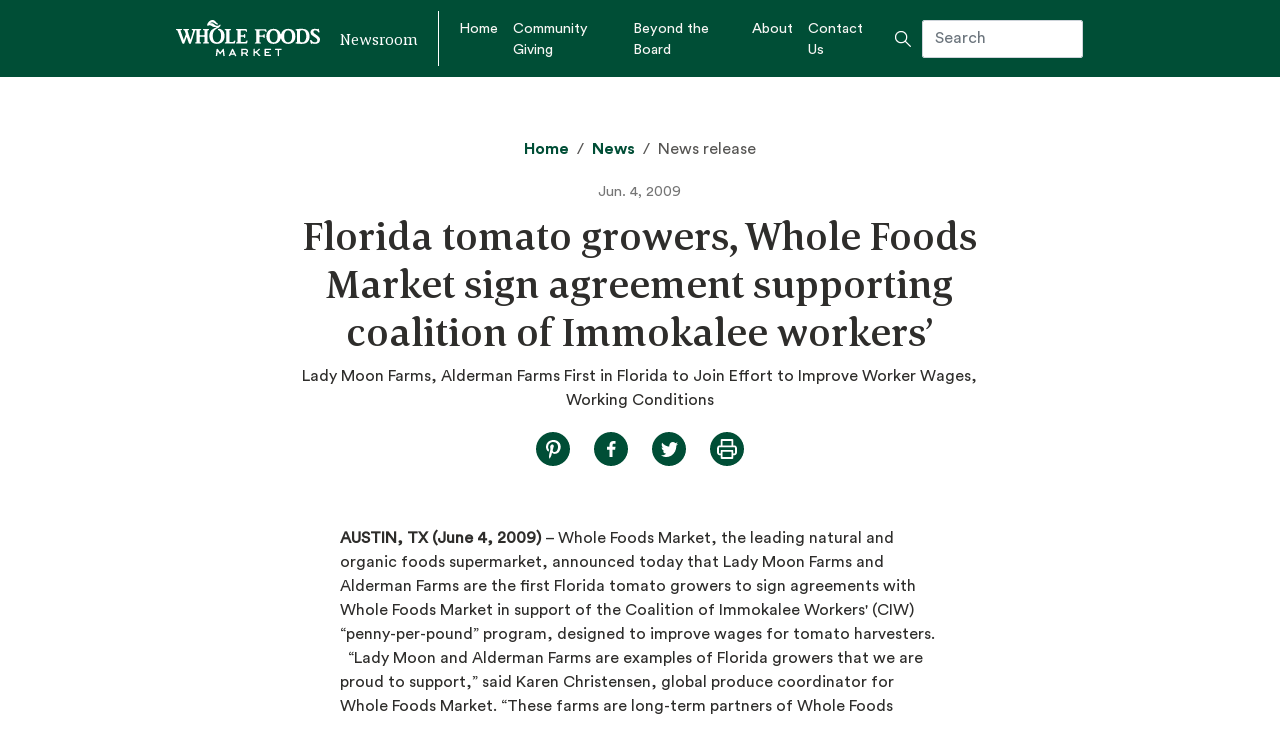

--- FILE ---
content_type: text/html; charset=UTF-8
request_url: https://media.wholefoodsmarket.com/florida-tomato-growers-whole-foods-market-sign-agreement-supporting-coaliti/
body_size: 8412
content:
<!doctype html>
<html lang="en-US">
  <head>
  <meta charset="utf-8">
  <meta name="viewport" content="width=device-width, initial-scale=1">
  <link rel="manifest" href="/manifest.20240112152000.webmanifest">
  <link rel="icon" href="/favicon/wmn-favicon.20240112152000.ico" sizes="any">
  <link rel="icon" href="/favicon/wmn-icon-ltgreen.20240112152000.svg" type="image/svg+xml">
  <link rel="apple-touch-icon" href="/favicon/wmn-apple-touch-icon-ltgreen.20240112152000.png">
  <meta name='robots' content='index, follow, max-image-preview:large, max-snippet:-1, max-video-preview:-1' />

	<!-- This site is optimized with the Yoast SEO plugin v26.6 - https://yoast.com/wordpress/plugins/seo/ -->
	<title>Florida tomato growers, Whole Foods Market sign agreement supporting coalition of Immokalee workers’ - Whole Foods Market</title>
	<link rel="canonical" href="https://media.wholefoodsmarket.com/florida-tomato-growers-whole-foods-market-sign-agreement-supporting-coaliti/" />
	<meta property="og:locale" content="en_US" />
	<meta property="og:type" content="article" />
	<meta property="og:title" content="Florida tomato growers, Whole Foods Market sign agreement supporting coalition of Immokalee workers’ - Whole Foods Market" />
	<meta property="og:description" content="AUSTIN, TX (June 4, 2009)&nbsp;&#8211; Whole Foods Market, the leading natural and organic foods supermarket, announced today that Lady Moon Farms and Alderman Farms are the first Florida tomato growers to sign agreements with Whole Foods Market in support of the Coalition of Immokalee Workers&#039; (CIW) &#8220;penny-per-pound&#8221; program, designed to improve wages for tomato harvesters. &hellip; Continued" />
	<meta property="og:url" content="https://media.wholefoodsmarket.com/florida-tomato-growers-whole-foods-market-sign-agreement-supporting-coaliti/" />
	<meta property="og:site_name" content="Whole Foods Market" />
	<meta property="article:publisher" content="https://www.facebook.com/wholefoodsmarket/" />
	<meta property="article:published_time" content="2009-06-04T11:20:57+00:00" />
	<meta name="author" content="wfm.admin" />
	<meta name="twitter:card" content="summary_large_image" />
	<meta name="twitter:creator" content="@WholeFoods" />
	<meta name="twitter:site" content="@WholeFoods" />
	<meta name="twitter:label1" content="Written by" />
	<meta name="twitter:data1" content="wfm.admin" />
	<meta name="twitter:label2" content="Est. reading time" />
	<meta name="twitter:data2" content="1 minute" />
	<script type="application/ld+json" class="yoast-schema-graph">{"@context":"https://schema.org","@graph":[{"@type":"Article","@id":"https://media.wholefoodsmarket.com/florida-tomato-growers-whole-foods-market-sign-agreement-supporting-coaliti/#article","isPartOf":{"@id":"https://media.wholefoodsmarket.com/florida-tomato-growers-whole-foods-market-sign-agreement-supporting-coaliti/"},"author":{"name":"wfm.admin","@id":"https://media.wholefoodsmarket.com/#/schema/person/ac5a49701a8f894a09f2708c4616026d"},"headline":"Florida tomato growers, Whole Foods Market sign agreement supporting coalition of Immokalee workers’","datePublished":"2009-06-04T11:20:57+00:00","mainEntityOfPage":{"@id":"https://media.wholefoodsmarket.com/florida-tomato-growers-whole-foods-market-sign-agreement-supporting-coaliti/"},"wordCount":304,"commentCount":0,"publisher":{"@id":"https://media.wholefoodsmarket.com/#organization"},"articleSection":["Global"],"inLanguage":"en-US","potentialAction":[{"@type":"CommentAction","name":"Comment","target":["https://media.wholefoodsmarket.com/florida-tomato-growers-whole-foods-market-sign-agreement-supporting-coaliti/#respond"]}]},{"@type":"WebPage","@id":"https://media.wholefoodsmarket.com/florida-tomato-growers-whole-foods-market-sign-agreement-supporting-coaliti/","url":"https://media.wholefoodsmarket.com/florida-tomato-growers-whole-foods-market-sign-agreement-supporting-coaliti/","name":"Florida tomato growers, Whole Foods Market sign agreement supporting coalition of Immokalee workers’ - Whole Foods Market","isPartOf":{"@id":"https://media.wholefoodsmarket.com/#website"},"datePublished":"2009-06-04T11:20:57+00:00","breadcrumb":{"@id":"https://media.wholefoodsmarket.com/florida-tomato-growers-whole-foods-market-sign-agreement-supporting-coaliti/#breadcrumb"},"inLanguage":"en-US","potentialAction":[{"@type":"ReadAction","target":["https://media.wholefoodsmarket.com/florida-tomato-growers-whole-foods-market-sign-agreement-supporting-coaliti/"]}]},{"@type":"BreadcrumbList","@id":"https://media.wholefoodsmarket.com/florida-tomato-growers-whole-foods-market-sign-agreement-supporting-coaliti/#breadcrumb","itemListElement":[{"@type":"ListItem","position":1,"name":"Home","item":"https://media.wholefoodsmarket.com/"},{"@type":"ListItem","position":2,"name":"Florida tomato growers, Whole Foods Market sign agreement supporting coalition of Immokalee workers’"}]},{"@type":"WebSite","@id":"https://media.wholefoodsmarket.com/#website","url":"https://media.wholefoodsmarket.com/","name":"Whole Foods Market Newsroom","description":"Newsroom","publisher":{"@id":"https://media.wholefoodsmarket.com/#organization"},"potentialAction":[{"@type":"SearchAction","target":{"@type":"EntryPoint","urlTemplate":"https://media.wholefoodsmarket.com/?s={search_term_string}"},"query-input":{"@type":"PropertyValueSpecification","valueRequired":true,"valueName":"search_term_string"}}],"inLanguage":"en-US"},{"@type":"Organization","@id":"https://media.wholefoodsmarket.com/#organization","name":"Whole Foods Market","url":"https://media.wholefoodsmarket.com/","logo":{"@type":"ImageObject","inLanguage":"en-US","@id":"https://media.wholefoodsmarket.com/#/schema/logo/image/","url":"https://media.wholefoodsmarket.com/app/uploads/2020/09/Whole_Foods_Market_1440w_logo.png","contentUrl":"https://media.wholefoodsmarket.com/app/uploads/2020/09/Whole_Foods_Market_1440w_logo.png","width":1440,"height":576,"caption":"Whole Foods Market"},"image":{"@id":"https://media.wholefoodsmarket.com/#/schema/logo/image/"},"sameAs":["https://www.facebook.com/wholefoodsmarket/","https://x.com/WholeFoods","https://www.instagram.com/wholefoods/","https://www.linkedin.com/company/whole-foods-market/mycompany/","https://en.wikipedia.org/wiki/Whole_Foods_Market","https://www.pinterest.com/wholefoods/","https://www.youtube.com/wholefoods"]},{"@type":"Person","@id":"https://media.wholefoodsmarket.com/#/schema/person/ac5a49701a8f894a09f2708c4616026d","name":"wfm.admin","image":{"@type":"ImageObject","inLanguage":"en-US","@id":"https://media.wholefoodsmarket.com/#/schema/person/image/","url":"https://secure.gravatar.com/avatar/26a5c87a4239cb1eebc12d6a3d96ef83b867a48abff5254338d6d5612a601cf7?s=96&d=mm&r=g","contentUrl":"https://secure.gravatar.com/avatar/26a5c87a4239cb1eebc12d6a3d96ef83b867a48abff5254338d6d5612a601cf7?s=96&d=mm&r=g","caption":"wfm.admin"},"url":"https://media.wholefoodsmarket.com/author/alec-voss/"}]}</script>
	<!-- / Yoast SEO plugin. -->


<link rel="alternate" type="application/rss+xml" title="Whole Foods Market &raquo; Florida tomato growers, Whole Foods Market sign agreement supporting coalition of Immokalee workers’ Comments Feed" href="https://media.wholefoodsmarket.com/florida-tomato-growers-whole-foods-market-sign-agreement-supporting-coaliti/feed/" />
<link rel="alternate" title="oEmbed (JSON)" type="application/json+oembed" href="https://media.wholefoodsmarket.com/wp-json/oembed/1.0/embed?url=https%3A%2F%2Fmedia.wholefoodsmarket.com%2Fflorida-tomato-growers-whole-foods-market-sign-agreement-supporting-coaliti%2F" />
<link rel="alternate" title="oEmbed (XML)" type="text/xml+oembed" href="https://media.wholefoodsmarket.com/wp-json/oembed/1.0/embed?url=https%3A%2F%2Fmedia.wholefoodsmarket.com%2Fflorida-tomato-growers-whole-foods-market-sign-agreement-supporting-coaliti%2F&#038;format=xml" />
<style id='wp-img-auto-sizes-contain-inline-css' type='text/css'>
img:is([sizes=auto i],[sizes^="auto," i]){contain-intrinsic-size:3000px 1500px}
/*# sourceURL=wp-img-auto-sizes-contain-inline-css */
</style>
<style id='wp-block-library-inline-css' type='text/css'>
:root{--wp-block-synced-color:#7a00df;--wp-block-synced-color--rgb:122,0,223;--wp-bound-block-color:var(--wp-block-synced-color);--wp-editor-canvas-background:#ddd;--wp-admin-theme-color:#007cba;--wp-admin-theme-color--rgb:0,124,186;--wp-admin-theme-color-darker-10:#006ba1;--wp-admin-theme-color-darker-10--rgb:0,107,160.5;--wp-admin-theme-color-darker-20:#005a87;--wp-admin-theme-color-darker-20--rgb:0,90,135;--wp-admin-border-width-focus:2px}@media (min-resolution:192dpi){:root{--wp-admin-border-width-focus:1.5px}}.wp-element-button{cursor:pointer}:root .has-very-light-gray-background-color{background-color:#eee}:root .has-very-dark-gray-background-color{background-color:#313131}:root .has-very-light-gray-color{color:#eee}:root .has-very-dark-gray-color{color:#313131}:root .has-vivid-green-cyan-to-vivid-cyan-blue-gradient-background{background:linear-gradient(135deg,#00d084,#0693e3)}:root .has-purple-crush-gradient-background{background:linear-gradient(135deg,#34e2e4,#4721fb 50%,#ab1dfe)}:root .has-hazy-dawn-gradient-background{background:linear-gradient(135deg,#faaca8,#dad0ec)}:root .has-subdued-olive-gradient-background{background:linear-gradient(135deg,#fafae1,#67a671)}:root .has-atomic-cream-gradient-background{background:linear-gradient(135deg,#fdd79a,#004a59)}:root .has-nightshade-gradient-background{background:linear-gradient(135deg,#330968,#31cdcf)}:root .has-midnight-gradient-background{background:linear-gradient(135deg,#020381,#2874fc)}:root{--wp--preset--font-size--normal:16px;--wp--preset--font-size--huge:42px}.has-regular-font-size{font-size:1em}.has-larger-font-size{font-size:2.625em}.has-normal-font-size{font-size:var(--wp--preset--font-size--normal)}.has-huge-font-size{font-size:var(--wp--preset--font-size--huge)}.has-text-align-center{text-align:center}.has-text-align-left{text-align:left}.has-text-align-right{text-align:right}.has-fit-text{white-space:nowrap!important}#end-resizable-editor-section{display:none}.aligncenter{clear:both}.items-justified-left{justify-content:flex-start}.items-justified-center{justify-content:center}.items-justified-right{justify-content:flex-end}.items-justified-space-between{justify-content:space-between}.screen-reader-text{border:0;clip-path:inset(50%);height:1px;margin:-1px;overflow:hidden;padding:0;position:absolute;width:1px;word-wrap:normal!important}.screen-reader-text:focus{background-color:#ddd;clip-path:none;color:#444;display:block;font-size:1em;height:auto;left:5px;line-height:normal;padding:15px 23px 14px;text-decoration:none;top:5px;width:auto;z-index:100000}html :where(.has-border-color){border-style:solid}html :where([style*=border-top-color]){border-top-style:solid}html :where([style*=border-right-color]){border-right-style:solid}html :where([style*=border-bottom-color]){border-bottom-style:solid}html :where([style*=border-left-color]){border-left-style:solid}html :where([style*=border-width]){border-style:solid}html :where([style*=border-top-width]){border-top-style:solid}html :where([style*=border-right-width]){border-right-style:solid}html :where([style*=border-bottom-width]){border-bottom-style:solid}html :where([style*=border-left-width]){border-left-style:solid}html :where(img[class*=wp-image-]){height:auto;max-width:100%}:where(figure){margin:0 0 1em}html :where(.is-position-sticky){--wp-admin--admin-bar--position-offset:var(--wp-admin--admin-bar--height,0px)}@media screen and (max-width:600px){html :where(.is-position-sticky){--wp-admin--admin-bar--position-offset:0px}}
/*# sourceURL=/wp-includes/css/dist/block-library/common.min.css */
</style>
<link rel='stylesheet' id='wpo_min-header-0-css' href='https://media.wholefoodsmarket.com/app/cache/wpo-minify/1764956938/assets/wpo-minify-header-e32b0f9b.min.css' type='text/css' media='all' />
<script type="text/javascript" id="beehive-gtm-frontend-header-js-after">
/* <![CDATA[ */
var dataLayer = [{"post_title":"Florida tomato growers, Whole Foods Market sign agreement supporting coalition of Immokalee workers’","post_type":"post","post_categories":["global"]}];
(function(w,d,s,l,i){w[l]=w[l]||[];w[l].push({'gtm.start':
			new Date().getTime(),event:'gtm.js'});var f=d.getElementsByTagName(s)[0],
			j=d.createElement(s),dl=l!='dataLayer'?'&l='+l:'';j.async=true;j.src=
			'https://www.googletagmanager.com/gtm.js?id='+i+dl;f.parentNode.insertBefore(j,f);
			})(window,document,'script','dataLayer','GTM-PFBBBRM');
//# sourceURL=beehive-gtm-frontend-header-js-after
/* ]]> */
</script>
<script type="text/javascript" src="https://media.wholefoodsmarket.com/app/cache/wpo-minify/1764956938/assets/wpo-minify-header-7baf0e53.min.js" id="wpo_min-header-0-js"></script>
<link rel="https://api.w.org/" href="https://media.wholefoodsmarket.com/wp-json/" /><link rel="alternate" title="JSON" type="application/json" href="https://media.wholefoodsmarket.com/wp-json/wp/v2/posts/878" /><link rel="EditURI" type="application/rsd+xml" title="RSD" href="https://media.wholefoodsmarket.com/wp/xmlrpc.php?rsd" />
<meta name="generator" content="WordPress 6.9" />
<link rel='shortlink' href='https://media.wholefoodsmarket.com/?p=878' />
<meta http-equiv="x-dns-prefetch-control" content="on"><link rel="dns-prefetch" href="//cdn.jsdelivr.net" /><meta http-equiv="x-dns-prefetch-control" content="on"><link rel="dns-prefetch" href="//cdn.jsdelivr.net" /><style type="text/css">.recentcomments a{display:inline !important;padding:0 !important;margin:0 !important;}</style></head>
  <body class="wp-singular post-template-default single single-post postid-878 single-format-standard wp-theme-iwt-2020resources d-flex flex-column min-vh-100 florida-tomato-growers-whole-foods-market-sign-agreement-supporting-coaliti app-data index-data singular-data single-data single-post-data single-post-florida-tomato-growers-whole-foods-market-sign-agreement-supporting-coaliti-data">
   
        <header class="banner">
  <div class="container p-0">
    <nav class="navbar navbar-expand-lg">

      <button class="navbar-toggler" type="button" data-toggle="collapse" data-target="#navbarToggler" aria-controls="navbarToggler" aria-expanded="false" aria-label="Toggle navigation">
        <div class="bar1"></div>
        <div class="bar2"></div>
        <div class="bar3"></div>
      </button>

      
        <a class="navbar-brand" href="https://media.wholefoodsmarket.com/" title="Whole Foods Market">
          <img class="logo d-print-none" src="https://media.wholefoodsmarket.com/app/uploads/2020/02/wfm-logo.svg" alt="Whole Foods Market">
        </a>

      
      <div class="tagline d-none d-lg-block">Newsroom</div>
      <span class="inner-banner vertical-line d-none d-lg-block"></span>

      <div id="navbarToggler" class="collapse navbar-collapse">

        
          <div class="menu-primary-navigation-container"><ul id="primaryNav" class="navbar-nav mr-auto"><li id="menu-item-10" class="menu-item menu-item-type-post_type menu-item-object-page menu-item-home menu-item-10"><a href="https://media.wholefoodsmarket.com/">Home</a></li>
<li id="menu-item-5187" class="menu-item menu-item-type-post_type menu-item-object-page menu-item-5187"><a href="https://media.wholefoodsmarket.com/community-giving/">Community Giving</a></li>
<li id="menu-item-6152" class="menu-item menu-item-type-post_type menu-item-object-page menu-item-6152"><a href="https://media.wholefoodsmarket.com/beyond-the-board/">Beyond the Board</a></li>
<li id="menu-item-2956" class="menu-item menu-item-type-post_type menu-item-object-page menu-item-2956"><a href="https://media.wholefoodsmarket.com/about/">About</a></li>
<li id="menu-item-2962" class="menu-item menu-item-type-post_type menu-item-object-page menu-item-2962"><a href="https://media.wholefoodsmarket.com/contact/">Contact Us</a></li>
</ul></div>

        
        <div class="header-search">
          <form role="search" method="get" class="search-form form-inline ml-md-auto" action="https://media.wholefoodsmarket.com/">
  <label>
    <span class="screen-reader-text">Search for:</span>
    <span class="white-search-icon"></span>
    <input type="search" class="search-field" placeholder="Search" value="" name="s" />
  </label>
</form>
        </div>
      </div>
    </nav>
  </div>
</header>
    <div class="wrap flex-fill" role="document">
      <div class="content">
        <main class="main">
                 <div id="pageHeader" class="container">
  <div class="row no-gutters">

    
      
        
      
      <div class="col-md-20 offset-md-2 text-center">

        
        <img class="logo-print d-none d-print-block" src="https://media.wholefoodsmarket.com/app/themes/iwt-2020/dist/images/wfm-logo-print_47f2a749.png" alt="Whole Foods Market">
        <div class="tagline-print d-none d-print-block">Newsroom</div>

                

        <div class="header-title header-single">

        <div class="breadcrumbs text-center"><a href="https://media.wholefoodsmarket.com" rel="nofollow">Home</a>&nbsp;&nbsp;&sol;&nbsp;&nbsp;<a href="https://media.wholefoodsmarket.com/news/" rel="nofollow">News</a>&nbsp;&nbsp;&sol;&nbsp;&nbsp;News release</div>

        <div class="header-date">Jun. 4, 2009</div>
        <h1>Florida tomato growers, Whole Foods Market sign agreement supporting coalition of Immokalee workers’</h1>
        <div class="header-lead">Lady Moon Farms, Alderman Farms First in Florida to Join Effort to Improve Worker Wages, Working Conditions</div>

        <div id="socialButtons">
  <a class="social-button pinterest newwindow" href="//pinterest.com/pin/create/button/?url=https%3A%2F%2Fmedia.wholefoodsmarket.com%2Fflorida-tomato-growers-whole-foods-market-sign-agreement-supporting-coaliti%2F&amp;description=Florida+tomato+growers%2C+Whole+Foods+Market+sign+agreement+supporting+coalition+of+Immokalee+workers%E2%80%99" target="_blank">
     <span class="pinterest-share-icon-green"></span>
  </a>
  <a class="social-button facebook newwindow" href="//www.facebook.com/sharer/sharer.php?u=https%3A%2F%2Fmedia.wholefoodsmarket.com%2Fflorida-tomato-growers-whole-foods-market-sign-agreement-supporting-coaliti%2F" target="_blank">
     <span class="facebook-share-icon-green"></span>
  </a>
  <a class="social-button twitter newwindow" href="//twitter.com/intent/tweet?text=Florida+tomato+growers%2C+Whole+Foods+Market+sign+agreement+supporting+coalition+of+Immokalee+workers%E2%80%99%20https%3A%2F%2Fmedia.wholefoodsmarket.com%2Fflorida-tomato-growers-whole-foods-market-sign-agreement-supporting-coaliti%2F" target="_blank">
    <span class="twitter-share-icon-green"></span>
  </a>
   <a class="social-button print newwindow" href="#" onclick="window.print();return false;" target="_blank">
    <span class="print-share-icon-green"></span>
  </a>
</div>


        </div>
      </div>

    
  </div>
</div>
    <div class="container news-single">
  <div class="row news-single-article">
    <article class="col-md-18 offset-md-3 post-878 post type-post status-publish format-standard hentry category-global">
      <div class="entry-content">
        <p>
	<strong>AUSTIN, TX (June 4, 2009)</strong>&nbsp;&#8211; Whole Foods Market, the leading natural and organic foods supermarket, announced today that Lady Moon Farms and Alderman Farms are the first Florida tomato growers to sign agreements with Whole Foods Market in support of the Coalition of Immokalee Workers&#39; (CIW) &#8220;penny-per-pound&#8221; program, designed to improve wages for tomato harvesters. &nbsp; &#8220;Lady Moon and Alderman Farms are examples of Florida growers that we are proud to support,&#8221; said Karen Christensen, global produce coordinator for Whole Foods Market. &#8220;These farms are long-term partners of Whole Foods Market and we look forward to continued growth together. Agreements like these are in the best interests of the people who harvest our tomatoes and are consistent with Whole Foods Market&#39;s core values.&#8221;&nbsp; &#8220;The Campaign for Fair Food is bearing fruit,&#8221; said Lucas Benitez of the CIW. &nbsp;&#8220;For nearly two seasons,&nbsp;the Campaign&#39;s promise of fair wages&nbsp;for&nbsp;Florida&#39;s farmworkers&nbsp;has been held hostage&nbsp;by&nbsp;the&nbsp;Florida Tomato Growers Exchange.&nbsp; Today, however, the higher wages and&nbsp;fairer conditions we have fought for will begin to reach the workers&nbsp;who so clearly deserve them, thanks to the leadership of Whole Foods Market&nbsp;and the forward-thinking growers at Alderman Farms and Lady Moon&nbsp;Farms.</p>
<p>
	&#8220;Without a doubt, the food market is changing, and for the better. Sustainability, both social and environmental, is the way of the&nbsp;future. Together, farmworkers, farmers,&nbsp;and buyers are forging a path toward that better future.&#8221;</p>
<p>
	In September 2008, Whole Foods Market became the first in the supermarket industry to sign an agreement with the CIW to work in partnership to help improve wages and working conditions for Florida tomato pickers.</p>
      </div>
    </article>
  </div>

      </div><!-- END .more-images-section -->


  
</div>

          </main>
              </div>
    </div>
        <div class="prefooter">
  <div class="container">
  	<div class="row no-gutters">
  		<div class="col-md-14">
        <div class="prefooter-left">

          
          
            <div class="footer-logo d-flex align-items-start">
              <span><img src="https://media.wholefoodsmarket.com/app/uploads/2020/02/wfm-logo-white-footer.svg" alt="Whole Foods Market Logo" /></span>
              <span class="footer-tagline align-self-center">Newsroom</span>
            </div>

          
          
            <div class="menu-primary-navigation-container"><ul id="menu-primary-navigation" class="nav-prefooter d-flex flex-column flex-wrap"><li class="menu-item menu-item-type-post_type menu-item-object-page menu-item-home menu-item-10"><a href="https://media.wholefoodsmarket.com/">Home</a></li>
<li class="menu-item menu-item-type-post_type menu-item-object-page menu-item-5187"><a href="https://media.wholefoodsmarket.com/community-giving/">Community Giving</a></li>
<li class="menu-item menu-item-type-post_type menu-item-object-page menu-item-6152"><a href="https://media.wholefoodsmarket.com/beyond-the-board/">Beyond the Board</a></li>
<li class="menu-item menu-item-type-post_type menu-item-object-page menu-item-2956"><a href="https://media.wholefoodsmarket.com/about/">About</a></li>
<li class="menu-item menu-item-type-post_type menu-item-object-page menu-item-2962"><a href="https://media.wholefoodsmarket.com/contact/">Contact Us</a></li>
</ul></div>

          
    		</div>
      </div>
      <div class="col-md-10">

         
         <div class="prefooter-right">

          
          
          
          
                      <h3>Whole Foods Market on Social</h3>
                              <div class="social-links-footer">
             
                          <span><a href="https://www.facebook.com/wholefoodsmarket/"><img src="https://media.wholefoodsmarket.com/app/uploads/2020/04/facebook.svg" alt="" /></a></span>
             
                          <span><a href="https://www.instagram.com/wholefoods"><img src="https://media.wholefoodsmarket.com/app/uploads/2020/04/instagram.svg" alt="" /></a></span>
             
                          <span><a href="https://www.youtube.com/user/WholeFoodsMarket/"><img src="https://media.wholefoodsmarket.com/app/uploads/2020/04/youtube.svg" alt="" /></a></span>
                      </div>
                            </div>
      </div>
  	</div>
  </div>
</div>
    <footer class="footer">
  <div class="container">
  	<div class="row no-gutters align-items-center">
      <div class="footer-content col">

        
          <span class="copyright">
          	<span class="copyright-year">&copy;&nbsp;2026</span>
          	<span class="copyright-text">Whole Foods Market. All Rights Reserved.</span>
          </span>

        
          <span class="footer-site-link">
            <span class="horizontal-line"></span>
            <span class="footer-site-link-text"><a class="brand" href="https://media.wholefoodsmarket.com/" title="Whole Foods Market">wholefoodsmarket.com</a></span>
          </span>
          
                  <span class="nav-footer">
        	 <div class="menu-footer-navigation-container"><ul id="menu-footer-navigation" class="footer-navigation"><li id="menu-item-5240" class="menu-item menu-item-type-custom menu-item-object-custom menu-item-5240"><a href="https://www.wholefoodsmarket.com/site-information/privacy-notice">Privacy Policy</a></li>
<li id="menu-item-27" class="menu-item menu-item-type-custom menu-item-object-custom menu-item-27"><a href="https://www.wholefoodsmarket.com/legal/conditions-of-use">Terms of Use</a></li>
<li id="menu-item-28" class="menu-item menu-item-type-custom menu-item-object-custom menu-item-28"><a href="https://www.wholefoodsmarket.com/site-information">Site Information</a></li>
</ul></div>
          </span>
        
			</div>
		</div>
  </div>
</footer>
    <script type="speculationrules">
{"prefetch":[{"source":"document","where":{"and":[{"href_matches":"/*"},{"not":{"href_matches":["/wp/wp-*.php","/wp/wp-admin/*","/app/uploads/*","/app/*","/app/plugins/*","/app/themes/iwt-2020/resources/*","/*\\?(.+)"]}},{"not":{"selector_matches":"a[rel~=\"nofollow\"]"}},{"not":{"selector_matches":".no-prefetch, .no-prefetch a"}}]},"eagerness":"conservative"}]}
</script>
<style id='global-styles-inline-css' type='text/css'>
:root{--wp--preset--aspect-ratio--square: 1;--wp--preset--aspect-ratio--4-3: 4/3;--wp--preset--aspect-ratio--3-4: 3/4;--wp--preset--aspect-ratio--3-2: 3/2;--wp--preset--aspect-ratio--2-3: 2/3;--wp--preset--aspect-ratio--16-9: 16/9;--wp--preset--aspect-ratio--9-16: 9/16;--wp--preset--color--black: #000000;--wp--preset--color--cyan-bluish-gray: #abb8c3;--wp--preset--color--white: #ffffff;--wp--preset--color--pale-pink: #f78da7;--wp--preset--color--vivid-red: #cf2e2e;--wp--preset--color--luminous-vivid-orange: #ff6900;--wp--preset--color--luminous-vivid-amber: #fcb900;--wp--preset--color--light-green-cyan: #7bdcb5;--wp--preset--color--vivid-green-cyan: #00d084;--wp--preset--color--pale-cyan-blue: #8ed1fc;--wp--preset--color--vivid-cyan-blue: #0693e3;--wp--preset--color--vivid-purple: #9b51e0;--wp--preset--gradient--vivid-cyan-blue-to-vivid-purple: linear-gradient(135deg,rgb(6,147,227) 0%,rgb(155,81,224) 100%);--wp--preset--gradient--light-green-cyan-to-vivid-green-cyan: linear-gradient(135deg,rgb(122,220,180) 0%,rgb(0,208,130) 100%);--wp--preset--gradient--luminous-vivid-amber-to-luminous-vivid-orange: linear-gradient(135deg,rgb(252,185,0) 0%,rgb(255,105,0) 100%);--wp--preset--gradient--luminous-vivid-orange-to-vivid-red: linear-gradient(135deg,rgb(255,105,0) 0%,rgb(207,46,46) 100%);--wp--preset--gradient--very-light-gray-to-cyan-bluish-gray: linear-gradient(135deg,rgb(238,238,238) 0%,rgb(169,184,195) 100%);--wp--preset--gradient--cool-to-warm-spectrum: linear-gradient(135deg,rgb(74,234,220) 0%,rgb(151,120,209) 20%,rgb(207,42,186) 40%,rgb(238,44,130) 60%,rgb(251,105,98) 80%,rgb(254,248,76) 100%);--wp--preset--gradient--blush-light-purple: linear-gradient(135deg,rgb(255,206,236) 0%,rgb(152,150,240) 100%);--wp--preset--gradient--blush-bordeaux: linear-gradient(135deg,rgb(254,205,165) 0%,rgb(254,45,45) 50%,rgb(107,0,62) 100%);--wp--preset--gradient--luminous-dusk: linear-gradient(135deg,rgb(255,203,112) 0%,rgb(199,81,192) 50%,rgb(65,88,208) 100%);--wp--preset--gradient--pale-ocean: linear-gradient(135deg,rgb(255,245,203) 0%,rgb(182,227,212) 50%,rgb(51,167,181) 100%);--wp--preset--gradient--electric-grass: linear-gradient(135deg,rgb(202,248,128) 0%,rgb(113,206,126) 100%);--wp--preset--gradient--midnight: linear-gradient(135deg,rgb(2,3,129) 0%,rgb(40,116,252) 100%);--wp--preset--font-size--small: 13px;--wp--preset--font-size--medium: 20px;--wp--preset--font-size--large: 36px;--wp--preset--font-size--x-large: 42px;--wp--preset--spacing--20: 0.44rem;--wp--preset--spacing--30: 0.67rem;--wp--preset--spacing--40: 1rem;--wp--preset--spacing--50: 1.5rem;--wp--preset--spacing--60: 2.25rem;--wp--preset--spacing--70: 3.38rem;--wp--preset--spacing--80: 5.06rem;--wp--preset--shadow--natural: 6px 6px 9px rgba(0, 0, 0, 0.2);--wp--preset--shadow--deep: 12px 12px 50px rgba(0, 0, 0, 0.4);--wp--preset--shadow--sharp: 6px 6px 0px rgba(0, 0, 0, 0.2);--wp--preset--shadow--outlined: 6px 6px 0px -3px rgb(255, 255, 255), 6px 6px rgb(0, 0, 0);--wp--preset--shadow--crisp: 6px 6px 0px rgb(0, 0, 0);}:where(body) { margin: 0; }.wp-site-blocks > .alignleft { float: left; margin-right: 2em; }.wp-site-blocks > .alignright { float: right; margin-left: 2em; }.wp-site-blocks > .aligncenter { justify-content: center; margin-left: auto; margin-right: auto; }:where(.is-layout-flex){gap: 0.5em;}:where(.is-layout-grid){gap: 0.5em;}.is-layout-flow > .alignleft{float: left;margin-inline-start: 0;margin-inline-end: 2em;}.is-layout-flow > .alignright{float: right;margin-inline-start: 2em;margin-inline-end: 0;}.is-layout-flow > .aligncenter{margin-left: auto !important;margin-right: auto !important;}.is-layout-constrained > .alignleft{float: left;margin-inline-start: 0;margin-inline-end: 2em;}.is-layout-constrained > .alignright{float: right;margin-inline-start: 2em;margin-inline-end: 0;}.is-layout-constrained > .aligncenter{margin-left: auto !important;margin-right: auto !important;}.is-layout-constrained > :where(:not(.alignleft):not(.alignright):not(.alignfull)){margin-left: auto !important;margin-right: auto !important;}body .is-layout-flex{display: flex;}.is-layout-flex{flex-wrap: wrap;align-items: center;}.is-layout-flex > :is(*, div){margin: 0;}body .is-layout-grid{display: grid;}.is-layout-grid > :is(*, div){margin: 0;}body{padding-top: 0px;padding-right: 0px;padding-bottom: 0px;padding-left: 0px;}a:where(:not(.wp-element-button)){text-decoration: underline;}:root :where(.wp-element-button, .wp-block-button__link){background-color: #32373c;border-width: 0;color: #fff;font-family: inherit;font-size: inherit;font-style: inherit;font-weight: inherit;letter-spacing: inherit;line-height: inherit;padding-top: calc(0.667em + 2px);padding-right: calc(1.333em + 2px);padding-bottom: calc(0.667em + 2px);padding-left: calc(1.333em + 2px);text-decoration: none;text-transform: inherit;}.has-black-color{color: var(--wp--preset--color--black) !important;}.has-cyan-bluish-gray-color{color: var(--wp--preset--color--cyan-bluish-gray) !important;}.has-white-color{color: var(--wp--preset--color--white) !important;}.has-pale-pink-color{color: var(--wp--preset--color--pale-pink) !important;}.has-vivid-red-color{color: var(--wp--preset--color--vivid-red) !important;}.has-luminous-vivid-orange-color{color: var(--wp--preset--color--luminous-vivid-orange) !important;}.has-luminous-vivid-amber-color{color: var(--wp--preset--color--luminous-vivid-amber) !important;}.has-light-green-cyan-color{color: var(--wp--preset--color--light-green-cyan) !important;}.has-vivid-green-cyan-color{color: var(--wp--preset--color--vivid-green-cyan) !important;}.has-pale-cyan-blue-color{color: var(--wp--preset--color--pale-cyan-blue) !important;}.has-vivid-cyan-blue-color{color: var(--wp--preset--color--vivid-cyan-blue) !important;}.has-vivid-purple-color{color: var(--wp--preset--color--vivid-purple) !important;}.has-black-background-color{background-color: var(--wp--preset--color--black) !important;}.has-cyan-bluish-gray-background-color{background-color: var(--wp--preset--color--cyan-bluish-gray) !important;}.has-white-background-color{background-color: var(--wp--preset--color--white) !important;}.has-pale-pink-background-color{background-color: var(--wp--preset--color--pale-pink) !important;}.has-vivid-red-background-color{background-color: var(--wp--preset--color--vivid-red) !important;}.has-luminous-vivid-orange-background-color{background-color: var(--wp--preset--color--luminous-vivid-orange) !important;}.has-luminous-vivid-amber-background-color{background-color: var(--wp--preset--color--luminous-vivid-amber) !important;}.has-light-green-cyan-background-color{background-color: var(--wp--preset--color--light-green-cyan) !important;}.has-vivid-green-cyan-background-color{background-color: var(--wp--preset--color--vivid-green-cyan) !important;}.has-pale-cyan-blue-background-color{background-color: var(--wp--preset--color--pale-cyan-blue) !important;}.has-vivid-cyan-blue-background-color{background-color: var(--wp--preset--color--vivid-cyan-blue) !important;}.has-vivid-purple-background-color{background-color: var(--wp--preset--color--vivid-purple) !important;}.has-black-border-color{border-color: var(--wp--preset--color--black) !important;}.has-cyan-bluish-gray-border-color{border-color: var(--wp--preset--color--cyan-bluish-gray) !important;}.has-white-border-color{border-color: var(--wp--preset--color--white) !important;}.has-pale-pink-border-color{border-color: var(--wp--preset--color--pale-pink) !important;}.has-vivid-red-border-color{border-color: var(--wp--preset--color--vivid-red) !important;}.has-luminous-vivid-orange-border-color{border-color: var(--wp--preset--color--luminous-vivid-orange) !important;}.has-luminous-vivid-amber-border-color{border-color: var(--wp--preset--color--luminous-vivid-amber) !important;}.has-light-green-cyan-border-color{border-color: var(--wp--preset--color--light-green-cyan) !important;}.has-vivid-green-cyan-border-color{border-color: var(--wp--preset--color--vivid-green-cyan) !important;}.has-pale-cyan-blue-border-color{border-color: var(--wp--preset--color--pale-cyan-blue) !important;}.has-vivid-cyan-blue-border-color{border-color: var(--wp--preset--color--vivid-cyan-blue) !important;}.has-vivid-purple-border-color{border-color: var(--wp--preset--color--vivid-purple) !important;}.has-vivid-cyan-blue-to-vivid-purple-gradient-background{background: var(--wp--preset--gradient--vivid-cyan-blue-to-vivid-purple) !important;}.has-light-green-cyan-to-vivid-green-cyan-gradient-background{background: var(--wp--preset--gradient--light-green-cyan-to-vivid-green-cyan) !important;}.has-luminous-vivid-amber-to-luminous-vivid-orange-gradient-background{background: var(--wp--preset--gradient--luminous-vivid-amber-to-luminous-vivid-orange) !important;}.has-luminous-vivid-orange-to-vivid-red-gradient-background{background: var(--wp--preset--gradient--luminous-vivid-orange-to-vivid-red) !important;}.has-very-light-gray-to-cyan-bluish-gray-gradient-background{background: var(--wp--preset--gradient--very-light-gray-to-cyan-bluish-gray) !important;}.has-cool-to-warm-spectrum-gradient-background{background: var(--wp--preset--gradient--cool-to-warm-spectrum) !important;}.has-blush-light-purple-gradient-background{background: var(--wp--preset--gradient--blush-light-purple) !important;}.has-blush-bordeaux-gradient-background{background: var(--wp--preset--gradient--blush-bordeaux) !important;}.has-luminous-dusk-gradient-background{background: var(--wp--preset--gradient--luminous-dusk) !important;}.has-pale-ocean-gradient-background{background: var(--wp--preset--gradient--pale-ocean) !important;}.has-electric-grass-gradient-background{background: var(--wp--preset--gradient--electric-grass) !important;}.has-midnight-gradient-background{background: var(--wp--preset--gradient--midnight) !important;}.has-small-font-size{font-size: var(--wp--preset--font-size--small) !important;}.has-medium-font-size{font-size: var(--wp--preset--font-size--medium) !important;}.has-large-font-size{font-size: var(--wp--preset--font-size--large) !important;}.has-x-large-font-size{font-size: var(--wp--preset--font-size--x-large) !important;}
/*# sourceURL=global-styles-inline-css */
</style>
<script type="text/javascript" src="https://media.wholefoodsmarket.com/app/cache/wpo-minify/1764956938/assets/wpo-minify-footer-55b6068c.min.js" id="wpo_min-footer-0-js"></script>
<script type="text/javascript" src="https://media.wholefoodsmarket.com/app/cache/wpo-minify/1764956938/assets/wpo-minify-footer-65460762.min.js" id="wpo_min-footer-1-js" async="async" data-wp-strategy="async"></script>
  </body>
</html>


--- FILE ---
content_type: image/svg+xml
request_url: https://media.wholefoodsmarket.com/app/uploads/2020/04/instagram.svg
body_size: 2001
content:
<svg xmlns="http://www.w3.org/2000/svg" xmlns:xlink="http://www.w3.org/1999/xlink" width="34" height="34"><defs><circle id="a" cx="17" cy="17" r="17"/><path id="c" d="M11.024.007c1.8.003 2.18.018 3.095.06 1.064.048 1.79.217 2.426.464a4.89 4.89 0 0 1 1.77 1.153 4.897 4.897 0 0 1 1.154 1.77c.247.637.416 1.363.465 2.427.043.952.057 1.326.06 3.327v1.59c-.003 2.001-.017 2.375-.06 3.327-.049 1.064-.218 1.79-.465 2.426a4.902 4.902 0 0 1-1.153 1.771 4.894 4.894 0 0 1-1.77 1.153c-.637.247-1.363.416-2.427.465-.952.043-1.326.057-3.327.06h-1.59c-2.001-.003-2.375-.017-3.327-.06-1.064-.049-1.79-.218-2.426-.465a4.889 4.889 0 0 1-1.771-1.153 4.894 4.894 0 0 1-1.153-1.77c-.247-.636-.416-1.363-.465-2.427C.018 13.21.004 12.83 0 11.03V8.976c.004-1.8.018-2.18.06-3.095.049-1.064.218-1.79.465-2.426a4.877 4.877 0 0 1 1.153-1.77A4.878 4.878 0 0 1 3.448.53C4.085.284 4.812.115 5.876.066 6.79.025 7.17.01 8.97.007zm.014 1.801H8.955c-1.737.003-2.1.017-2.998.058-.974.044-1.504.207-1.856.344-.467.181-.8.398-1.15.748a3.09 3.09 0 0 0-.747 1.15c-.137.352-.3.88-.344 1.856-.041.898-.055 1.26-.058 2.998v2.083c.003 1.737.017 2.1.058 2.998.044.974.207 1.504.344 1.856.181.467.398.8.748 1.15.35.35.682.566 1.149.747.352.137.882.3 1.856.344.937.043 1.291.056 3.233.058h1.614c1.942-.002 2.296-.015 3.232-.058.975-.044 1.504-.207 1.857-.344a3.1 3.1 0 0 0 1.15-.748c.349-.35.566-.682.747-1.149.137-.352.3-.882.344-1.856.043-.937.056-1.291.058-3.233V9.196c-.002-1.941-.015-2.295-.058-3.232-.044-.975-.207-1.504-.344-1.857a3.1 3.1 0 0 0-.748-1.15 3.102 3.102 0 0 0-1.15-.747c-.352-.137-.88-.3-1.856-.344-.898-.041-1.26-.055-2.998-.058zM10 5a5 5 0 1 1-.001 10.001A5 5 0 0 1 10 5zm0 1.754a3.246 3.246 0 1 0 0 6.491 3.246 3.246 0 0 0 0-6.491zM15 4a1 1 0 1 1 0 2 1 1 0 0 1 0-2z"/></defs><g fill="none" fill-rule="evenodd"><mask id="b" fill="#fff"><use xlink:href="#a"/></mask><use fill="#004E36" xlink:href="#a"/><g fill="#FFF" mask="url(#b)"><path d="M0 0h34v34H0z"/></g><g transform="translate(7 7)"><mask id="d" fill="#fff"><use xlink:href="#c"/></mask><use fill="#FFF" xlink:href="#c"/><g fill="#004E36" mask="url(#d)"><path d="M0 0h20v20H0z"/></g></g></g></svg>

--- FILE ---
content_type: image/svg+xml
request_url: https://media.wholefoodsmarket.com/app/uploads/2020/02/wfm-logo.svg
body_size: 7577
content:
<svg xmlns="http://www.w3.org/2000/svg" viewBox="0 0 545.8 143.7" style="enable-background:new 0 0 545.8 143.7" xml:space="preserve"><path d="m169.1 123.6 8.2-11.1c.5-.8 1.3-1.1 2.2-1.1 1 0 1.7.2 2.1 1.9l2.9 25.3c.1 1.4-2.1 1.4-3.1 1.4-.7 0-2.1-.4-2.1-1.4l-2-15.1c-.1-.6-.4-.9-.9-.9-.4 0-.6.2-.9.5l-6.8 8.7c-.3.5-.8.8-1.4.8-.8 0-1.1-.2-1.5-.9l-6.2-8.4c-.3-.4-.6-.4-.9-.4-.5 0-.8.4-.8 1l-1.9 14.6c-.2 1.2-1.7 1.4-2.9 1.4-.9 0-2.3-.4-2.3-1.5l2.9-24.6c.3-1.5.6-2.3 2.7-2.3.5 0 1.4.1 2.1 1.2l7.7 10.9c.4.6.9 1.1 1.4 1.1.5 0 1-.5 1.5-1.1m30.9 14.7c-.8 1.6 1.6 1.7 2.3 1.7.8 0 2.6-.1 2.9-1l1.6-3.1c.4-1 1.1-1.6 1.8-1.6h11.6c.6 0 1.1.4 1.3.9l1.8 3.8c.4.9 1.7 1.1 2.6 1.1.9 0 3.4-.2 2.8-1.6-.3-.7-12.1-26-12.1-26-.4-.8-1-1.2-2.2-1.2s-1.8.6-2.2 1.3L200 138.3zm10.3-9.8c.2-.4 3.1-6.2 3.4-7 .3-.7 1.1-.7 1.4 0 .4.8 3.2 6.8 3.4 7.1.3.6-.2 1-.7 1H211c-.6 0-1-.5-.7-1.1zm63.1-7.5c0-5.9-4.3-9.6-10.1-9.6h-14.8c-.6 0-1.2.4-1.2 1.1v25.9c0 1.3.6 1.6 1.8 1.6.9 0 3.5.2 3.5-1.1v-6.8c0-.8.7-1.4 1.5-1.4h6.3c1 0 1.7.5 2.2 1.3l4.4 6.8c.6 1 1.7 1.2 3.2 1.2 2.7 0 3.5-.9 2.6-2.2-.6-.9-4.5-6.6-4.8-6.9-.4-.6-.3-1.1.5-1.7 1.2-1.4 4.9-3 4.9-8.2m-19.1-4.7h8.7c2.9 0 5.3 1.5 5.3 4.7s-2.4 4.7-5.3 4.7h-8.7c-.9 0-1.8-.6-1.8-1.6v-6.4c-.1-1 .9-1.4 1.8-1.4zm42.2-4.9c-1.8 0-2.8.2-2.8 1.7v25.2c0 1.3.8 1.7 2.4 1.7 1.5 0 2.8-.1 2.8-1.7V130c0-1.1.7-2.1 1.7-2.1 1.7 0 2.9.2 4.1 1.2l9 9.7c.6.7 1.3 1.1 3.6 1.1 2.2 0 3.7-.8 2.1-2.5-1-1.1-10.8-11.9-10.8-11.9-.7-.8-.9-1.6.1-2.5 0 0 8.1-7.4 8.9-8.1 1-1 .6-2-.3-2.9-1.1-1.1-2.3-1.1-3.5-.1 0 0-9.3 8.5-10.2 9.3-.8.7-1.3 1.2-3.5 1.2-.8 0-1.3-.6-1.3-1.8V113c.1-1.3-.9-1.6-2.3-1.6m41 0c-1.3 0-1.7.8-1.7 1.9v24.4c0 1.5.5 2.1 1.8 2.1h21.5c1.2 0 1.5-1.1 1.5-2.4 0-1.8-.4-2.6-1.5-2.6h-16.7c-.8 0-1.4-.5-1.4-1.5v-4.2c0-.9.7-1.4 1.5-1.4h9.7c1.1 0 1.4-1.1 1.4-2.4 0-1.5-.3-2.5-1.5-2.5h-9.8c-.8 0-1.4-.4-1.4-1.3v-3.8c0-.7.5-1.3 1.2-1.3H359c1.4 0 1.6-1.1 1.6-2.6 0-1.6-.2-2.4-1.5-2.4h-21.6m39.4.1c-1.5 0-1.4 1.9-1.4 2.9 0 .9.3 2 1.4 2h6.9c1.2 0 1.6.5 1.6 1.5v20.5c0 1.4 1 1.6 2.6 1.6s2.6-.2 2.6-1.6v-20.5c0-1.1.7-1.4 1.6-1.4h6.8c1.1 0 1.5-.9 1.5-2.5 0-1.8-.7-2.4-1.6-2.4l-22-.1zM269.1 79.1c-.8 0-1.7.5-2.3 1.6-.1.2-.2.5-.7 1.5-1 2.2-3.1 3.1-6.1 3.1h-8.3c-2.7 0-3.9-.2-5-.6-1.3-.5-1.6-1.4-1.6-5.9V68.2c0-1.9.3-2.7.8-3.1.4-.3 1-.3 3.4-.3h3.9c3.5 0 4 .2 4.3 1.9l.1.6c.2 1.4 1 2.2 2.3 2.2 1.8 0 2.4-1 2.4-3.9v-7.1c0-2.9-.6-4-2.4-4-1.3 0-2 .7-2.3 2.1l-.1.5c-.2 1.7-.8 1.9-4.3 1.9h-3.9c-2.4 0-3-.1-3.4-.3-.5-.3-.8-1.2-.8-3v-10c0-4.5.5-5.1 5.1-5.1h7.9c3.9 0 5.6.3 6.4 2.4.4 1 .7 1.7.8 1.8.6 1.1 1.3 1.3 2.1 1.3 1.5 0 2.3-1.2 1.8-3.3L268 37c-.3-1.5-1.3-2.1-3-2.1h-33.5c-2.8 0-3.9.6-3.9 2.5 0 1.2 1 2.3 2.2 2.3h1.7c.5 0 1.2.5 1.3 1.3.3.7.3 1.1.3 3.3V82c0 2.3-.1 2.7-.3 3.4-.2.6-.8 1.1-1.3 1.1h-1.7c-1.1 0-2.1 1-2.1 2.3 0 1.9 1 2.4 3.8 2.4h35c1.7 0 2.6-.6 3-2.1l1.3-6.5c.6-2.3-.2-3.5-1.7-3.5m-60.2 6.3c-3.4 0-4.6-.2-5.5-.7-1-.6-1.1-1.4-1.1-5.1V44.2c0-2.2 0-2.7.2-3.3.2-.7 1-1.1 1.8-1.1h1.8c1.2 0 2.2-1 2.2-2.3 0-1.9-1-2.5-4-2.5h-15.5c-2.9 0-3.9.6-3.9 2.5 0 1.3 1 2.3 2.3 2.3h1.6c.6 0 1.2.4 1.4 1.1.2.7.3 1 .3 3.3v38c0 2.1-.1 2.5-.3 3.1-.2.6-.8 1.1-1.4 1.1h-1.6c-1.2 0-2.1 1-2.1 2.3 0 1.9.9 2.4 3.7 2.4h31.5c1.7 0 2.6-.6 3-2.1l1.3-6.5c.5-2.2-.3-3.3-1.8-3.3-.8 0-1.7.5-2.3 1.6-.1.2-.2.5-.7 1.5-1 2.2-3.1 3.1-6.1 3.1h-4.8zM74.6 39.7c1.5-.2 3.5.1 3.5 4.4v37.8c0 2.3 0 2.7-.3 3.4-.2.6-.9 1-1.4 1h-1.7c-1.2 0-2.2 1.1-2.2 2.3 0 1.9 1 2.4 3.8 2.4h15.3c2.7 0 3.6-.6 3.6-2.3 0-1.3-.9-2.4-2-2.4h-1.6c-.7 0-1.3-.4-1.6-1-.2-.7-.2-1.2-.2-3.4V69.1c0-3.9.3-4.2 3.4-4.2h11.4c1.7 0 2.5.3 3 .8.4.5.4.8.4 4V82c0 2.2 0 2.7-.2 3.4-.3.6-1 1-1.5 1h-1.6c-1.2 0-2.2 1.1-2.2 2.3 0 1.9.9 2.4 3.8 2.4h15.2c2.9 0 3.9-.6 3.9-2.4 0-1.2-.9-2.3-2.2-2.3h-1.7c-.6 0-1.2-.4-1.4-1-.2-.7-.3-1.2-.3-3.4V44.1c0-2.1.1-2.7.3-3.3.2-.6.9-1.1 1.4-1.1h1.7c1.1 0 2.2-1 2.2-2.4 0-1.8-1-2.4-3.9-2.4h-15.2c-2.9 0-3.9.6-3.9 2.4 0 1.4 1 2.4 2.3 2.4h1.6c.6 0 1.2.4 1.5 1.1.2.6.2 1.1.2 3.3v10.3c0 3.1 0 3.4-.4 4-.4.5-1.3.8-3 .8H93.3c-3.1 0-3.4-.3-3.4-4.2V44.1c0-2.1.1-2.7.2-3.3.3-.6.9-1.1 1.6-1.1h1.6c1.1 0 2.1-1 2.1-2.4 0-1.8-.9-2.4-3.7-2.4H62.6c-2.2 0-3.2.7-3.2 2.3 0 1.3.8 2.2 2.7 2.3 2 .3 2.9.9 2.9 2.2 0 .5-.1 1.2-.3 2 0 0-8 27.1-9.3 31.2-.2.7-.9.8-1.2.1-1.2-4-9.4-29.8-9.4-29.8-.7-2-.9-2.8-.9-3.5 0-1.5.6-2 2.8-2.3 1.9-.3 2.7-.9 2.7-2.2 0-1.5-.9-2.3-2.8-2.3H30.3c-2 0-2.9.9-2.9 2.5 0 1.2.7 1.8 2.4 2.2 1.9.5 2.6 1 3.1 2.2.2.4.4 1 .7 1.9l3 9c.5 1.7.3 3.3-.1 4.8-.2.5-4.6 13.4-6.2 18.1-.3.8-1 .8-1.3.1-1.5-4.2-10.7-30.5-10.7-30.5l-.7-1.9c-.2-.7-.3-1.3-.3-1.9 0-1.3.8-1.9 2.6-2.1 2.2-.2 3-.8 3-2.2 0-1.5-.8-2.3-2.8-2.3H2.8C.9 34.8 0 35.6 0 37c0 1.4.6 1.9 2.3 2.3 2.7.6 3.1 1 4.3 4.5l16.5 44.3c1.2 3.2 2.3 4.2 4.8 4.2 1.1 0 2.2-.4 2.8-.9.7-.7.9-1.3 1.7-3.3 0 0 7.4-20.8 7.6-21.4.2-.7.9-.6 1.1.1.2.7 7.1 21.4 7.1 21.4 1 3.1 2.3 4.2 4.8 4.2s3.7-1.2 4.8-5.3l13.4-43.2c1.1-3.1 1.9-4 3.4-4.2m86.2-.4c7.2 2.8 10.1 10.6 10.1 22.8 0 14.8-6 24.2-15.7 24.2-9.9 0-15.8-9.1-15.8-24 0-9.6 1.4-17.2 8.1-23.9 6.8-6.7 13.1-5.7 19.3-13.7 2.6-3.4 2.6-6.3.6-6.9-1.9-.5-3.1 1.9-4.9 3.1-6.7 4.4-14.2.3-18.3-4.2-4.1-4.6-9.5-4.5-12.6-3.8-1.4.3-2.1-.8-.6-1.9 3.4-2.6 10.4-2.8 14.7 1.1 3.7 3.3 8.6 6 12.2 5.3 2.2-.4 2.4-2.9-.1-3.8-6.9-2.5-6.2-10.3-15.7-13.1-11.2-3.2-21.3 7.3-24.1 17.8-.8 3 1 4.7 3.8 3.5 9.3-4 11.6 1.6 19.5 4.7 3.5 1.4 7.8 1.1 10.1.6 1.9-.4 1.9 1.6.9 2-5.3 1.8-10.7 4.6-13.9 7-7.7 5.1-12.1 14.2-12.1 26.1 0 18.4 11.3 30.4 28.6 30.4 17.8 0 29.1-12 29.1-30.8 0-10.8-3.4-18.9-10.3-23.9-4-2.9-7.6-4.2-11.3-3.8-4.5.5-5.1 3.9-1.6 5.2m380.5 25.8c-2.7-2.8-4.9-4.5-11.5-9.1-1.8-1.3-3.1-2.2-4.1-3-1.7-1.3-3-2.6-3.8-3.9-.7-.9-.9-2.2-.9-3.4 0-3.4 2.5-5.7 6.4-5.7 2.7 0 5.6.9 7.9 2.7 1.8 1.4 2.1 1.7 4 4.6.8 1.1 1.3 1.4 2.2 1.4 1.4 0 2.4-.9 2.4-2 0-.3 0-.8-.2-1.2l-2-9.1c-.3-1.5-1.1-2.3-2.4-2.3-.7 0-.9.1-1.8.7-.7.5-1.4.8-1.9.8-.3 0-.8-.1-1.1-.2-1.2-.3-1.9-.4-2.1-.5-2.4-.5-4.9-.8-7.2-.8-9.2 0-15.4 5.4-15.4 13.6 0 3.4 1.1 6.4 3.2 8.8 2.6 3 3.3 3.5 11.3 9.1 4.8 3.4 7.1 5.2 8.9 7.2 1.8 2 2.7 4 2.7 6.3 0 4.4-3.7 7.5-9.2 7.5-4.8 0-9.5-2.5-12.4-6.7l-1.2-1.7c-.5-.7-1.2-1.1-2.1-1.1-1.5 0-2.7 1.1-2.7 2.6 0 .4.1 1.2.2 1.7l2.1 8.4c.5 2 1.2 2.8 2.6 2.8.7 0 1.2-.2 1.9-.8.7-.7 1.1-.8 1.8-.8.5 0 .6.1 1.8.4 2.4.8 5.7 1.2 8.8 1.2 11.1 0 18.3-6.4 18.3-16.2 0-4.2-1.7-8.4-4.5-11.3M343.2 43.3l-1.2-5.8c-.3-1.5-1.3-2.1-3-2.1h-36.4c-2.8 0-3.9.6-3.9 2.5 0 1.2 1 2.3 2.2 2.3h1.7c.5 0 1.2.5 1.3 1.3.3.7.3 1.1.3 3.3v37.6c0 2.3-.1 2.7-.3 3.3-.3.7-.9 1.1-1.4 1.1H301c-1.2 0-2.2 1.1-2.2 2.3 0 1.8 1 2.4 3.9 2.4h15.4c3.1 0 4.1-.6 4.1-2.4 0-1.3-.9-2.3-2.2-2.3h-1.9c-.7 0-1.4-.4-1.8-1.1-.2-.6-.2-1-.2-3.3V68.7c0-1.9.3-2.7.8-3.1.4-.3 1-.3 3.4-.3h6.9c3.5 0 4 .2 4.3 1.9l.1.6c.2 1.4 1 2.2 2.3 2.2 1.8 0 2.4-1 2.4-3.9V59c0-2.9-.6-3.9-2.4-3.9-1.3 0-2 .7-2.3 2.1l-.1.5c-.2 1.7-.8 1.9-4.3 1.9h-6.9c-2.4 0-3-.1-3.4-.3-.5-.3-.8-1.2-.8-3.1v-10c0-4.5.5-5.1 5.1-5.1H332c3.9 0 5.6.3 6.4 2.4.4 1 .7 1.7.8 1.8.6 1.1 1.3 1.3 2.2 1.3 1.5 0 2.3-1.2 1.8-3.3m81.8-9.1c16.8 0 27.6 11.3 27.6 29 0 18-10.8 29.5-27.8 29.5-13.5 0-23.2-7.7-26.3-20 0-.1-.1-.2-.1-.3-.3-1.4-1.5-1.5-1.8 0 0 .1 0 .1-.1.2-3.1 12.5-12.9 20.1-26.7 20.1-16.6 0-27.4-11.5-27.4-29.1 0-18 10.7-29.4 27.6-29.4 13.8 0 23.6 7.7 26.6 20.3.3 1.4 1.5 1.3 1.8-.1v-.1c3.2-12.5 12.9-20.1 26.6-20.1m-39.9 29.3c0-14.3-5.9-23.3-15.2-23.3-9.2 0-14.9 8.8-14.9 23.4 0 14.3 5.6 22.9 15.1 22.9 9.2.1 15-8.9 15-23zm55 0c0-14.3-5.9-23.3-15.2-23.3-9.2 0-14.9 8.8-14.9 23.4 0 14.3 5.6 22.9 15.1 22.9 9.2.1 15-8.9 15-23zm58.6-21.9c4.9 5 7.6 12.6 7.6 21.7 0 10.2-3.4 18.6-9.7 23.6-4.8 3.9-10.9 5.7-20 5.7-10.5 0-17.3-.9-19.7-1.3-2.4-.4-3.7-.6-3.7-2.5 0-1.3.8-2.3 2-2.3h1.7c.6 0 1.1-.4 1.4-1.1.2-.6.3-1.1.3-3.3V44.6c0-2.2-.1-2.7-.3-3.3-.3-.6-.9-1.1-1.4-1.1h-1.7c-1.2 0-2-1.1-2-2.3 0-1.8 1.3-2.1 3.7-2.5 2.5-.3 9.3-1.3 19.7-1.3 10.4 0 16.9 2.3 22.1 7.5m-5 21.6c0-14.8-5.9-23.5-15.9-23.5 0 0-1.9.1-2.8.3-3.6.6-4.7 1.6-4.7 6v35.2c0 4.8 3 5.1 7.2 5.3 10.2.7 16.2-8.4 16.2-23.3z" style="fill:#fff"/></svg>